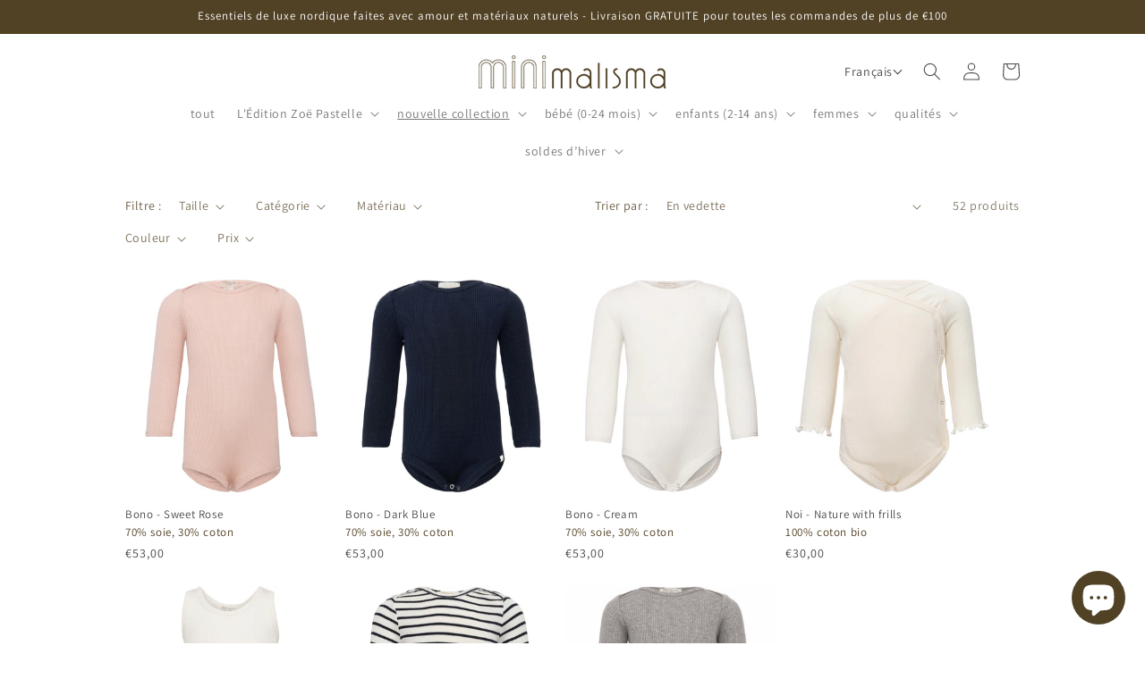

--- FILE ---
content_type: text/css
request_url: https://minimalisma.com/cdn/shop/t/49/assets/custom-new.css?v=31702199662279514641709898947
body_size: -215
content:
.love_stripes_sec .collection button svg{display:none!important}.love_stripes_sec .collection .slider-counter{width:100%}.love_stripes_sec .collection button[disabled=disabled]{opacity:.3}.love_stripes_sec .collection button{background:url(/cdn/shop/files/Frame.svg?v=1709874356)!important;background-repeat:no-repeat!important;width:25px;height:20px;background-position:center;background-size:contain!important;position:absolute;top:45%;opacity:60%}.love_stripes_sec .collection button.slider-button--prev{left:0}.love_stripes_sec .collection button.slider-button--next{right:20px}.love_stripes_sec .collection .slider-button.slider-button--prev{transform:rotate(180deg)}.slider:not(.slider--everywhere):not(.slider--desktop)+.slider-buttons{display:flex;justify-content:space-between;padding:0 30px}.temp-product .card-information .price{margin-top:7px!important}.collection__view-all a.button,.mobile-facets__footer button.no-js-hidden.button.button--primary{display:inline-flex;justify-content:center;align-items:center;border:0;padding:0 3rem;cursor:pointer;font:inherit;font-size:1.5rem;text-decoration:none;color:rgb(var(--color-button-text))!important;transition:box-shadow var(--duration-short) ease;-webkit-appearance:none;appearance:none;background-color:rgba(var(--color-button),var(--alpha-button-background));letter-spacing:0px}.temp-index .banner__text{margin-top:1.8rem!important}
/*# sourceMappingURL=/cdn/shop/t/49/assets/custom-new.css.map?v=31702199662279514641709898947 */
